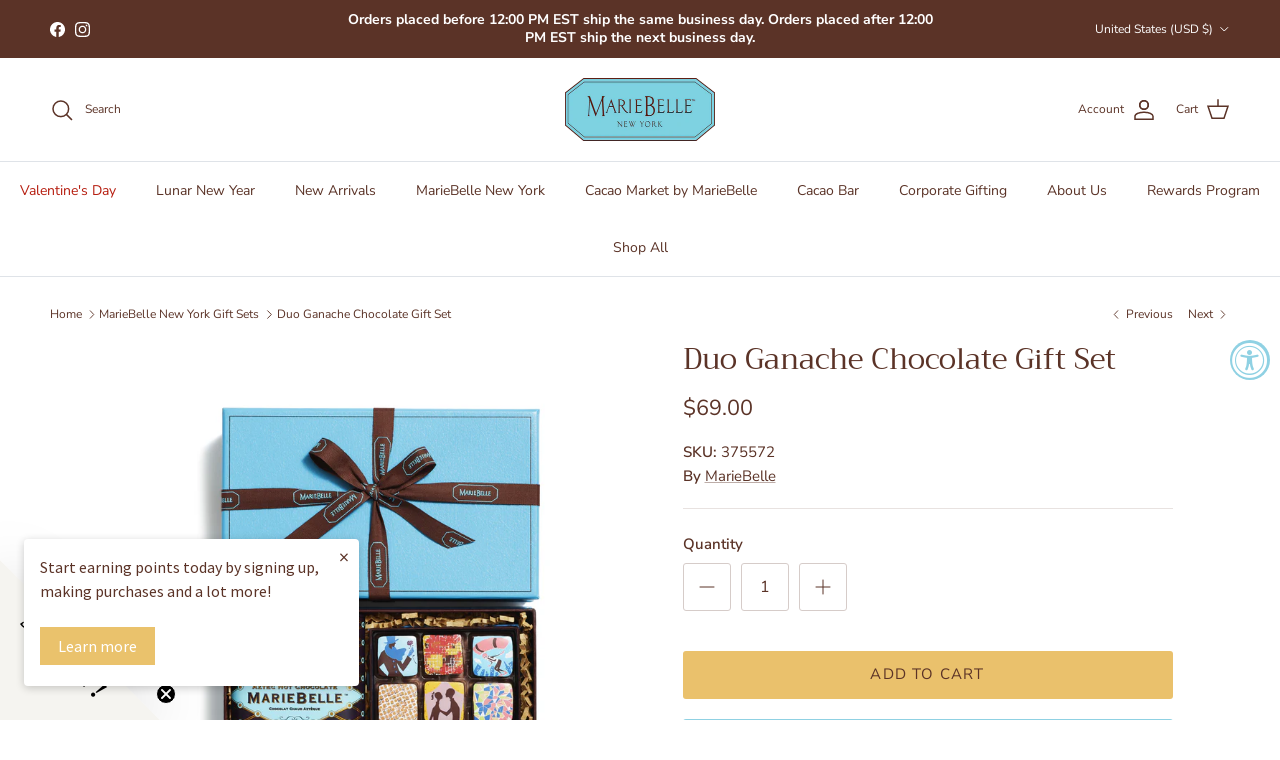

--- FILE ---
content_type: text/javascript; charset=utf-8
request_url: https://mariebelle.com/products/duo-ganache-chocolate-giftset.js
body_size: 311
content:
{"id":5705672753313,"title":"Duo Ganache Chocolate Gift Set","handle":"duo-ganache-chocolate-giftset","description":"\u003cp\u003eWonderful original gift set of a box of 9 piece signature MarieBelle ganache and a 10 oz tin of our famous Aztec Hot Chocolate in a classic MarieBelle blue box. Sure to sweeten any afternoon.\u003cbr\u003e\u003c\/p\u003e\n\u003cp dir=\"ltr\"\u003e\u003cspan\u003ePlease Note: Design pictures may be subject to change based on availability; flavors are pre-sorted and can not be changed.\u003c\/span\u003e\u003c\/p\u003e\n\u003cp\u003e\u003cspan\u003e\u003cmeta charset=\"utf-8\"\u003e \u003cimg alt=\"\" src=\"https:\/\/cdn.shopify.com\/s\/files\/1\/0467\/1412\/6497\/files\/Kosher_480x480.jpg?v=1624976867\" width=\"39\" height=\"39\" data-mce-selected=\"1\" data-mce-src=\"https:\/\/cdn.shopify.com\/s\/files\/1\/0467\/1412\/6497\/files\/Kosher_480x480.jpg?v=1624976867\"\u003e\u003c\/span\u003e\u003c\/p\u003e\n\u003cp dir=\"ltr\"\u003e\u003cstrong\u003eAztec Ingredients:\u003c\/strong\u003e\u003cspan\u003e Cacao mass, sugar, cacao butter, whole milk powder, emulsifier (sunflower lecithin). \u003c\/span\u003e\u003c\/p\u003e\n\u003cp dir=\"ltr\"\u003e\u003cstrong\u003eAztec Details:\u003c\/strong\u003e\u003cspan\u003e Best if stored at 60-65°Fand consumed at room temperature. \u003c\/span\u003e\u003c\/p\u003e\n\u003cp dir=\"ltr\"\u003e\u003cstrong\u003eAztec Allergens:\u003c\/strong\u003e\u003cspan\u003e\u003cstrong\u003e \u003c\/strong\u003eContains Milk. May contain soy and tree nuts (almonds, hazelnuts, cashew, macadamia and hazelnut) \u003c\/span\u003e\u003c\/p\u003e","published_at":"2025-07-16T12:52:48-04:00","created_at":"2020-09-21T19:46:00-04:00","vendor":"MarieBelle","type":"Gift Sets","tags":["Aztec","Chocolate Ganache","Dark Chocolate","Ganache","Gift Set","Hot Chocolate","Kosher","Milk Chocolate","spo-default","spo-disabled","spo-notify-me-disabled"],"price":6900,"price_min":6900,"price_max":6900,"available":true,"price_varies":false,"compare_at_price":null,"compare_at_price_min":0,"compare_at_price_max":0,"compare_at_price_varies":false,"variants":[{"id":36333826998433,"title":"Default Title","option1":"Default Title","option2":null,"option3":null,"sku":"375572","requires_shipping":true,"taxable":true,"featured_image":null,"available":true,"name":"Duo Ganache Chocolate Gift Set","public_title":null,"options":["Default Title"],"price":6900,"weight":907,"compare_at_price":null,"inventory_management":"shopify","barcode":"877708005572","quantity_rule":{"min":1,"max":null,"increment":1},"quantity_price_breaks":[],"requires_selling_plan":false,"selling_plan_allocations":[]}],"images":["\/\/cdn.shopify.com\/s\/files\/1\/0467\/1412\/6497\/products\/DuoGanacheSet.jpg?v=1658856947"],"featured_image":"\/\/cdn.shopify.com\/s\/files\/1\/0467\/1412\/6497\/products\/DuoGanacheSet.jpg?v=1658856947","options":[{"name":"Title","position":1,"values":["Default Title"]}],"url":"\/products\/duo-ganache-chocolate-giftset","media":[{"alt":"Duo Ganache Chocolate Gift Set","id":30048944226522,"position":1,"preview_image":{"aspect_ratio":1.0,"height":2000,"width":2000,"src":"https:\/\/cdn.shopify.com\/s\/files\/1\/0467\/1412\/6497\/products\/DuoGanacheSet.jpg?v=1658856947"},"aspect_ratio":1.0,"height":2000,"media_type":"image","src":"https:\/\/cdn.shopify.com\/s\/files\/1\/0467\/1412\/6497\/products\/DuoGanacheSet.jpg?v=1658856947","width":2000}],"requires_selling_plan":false,"selling_plan_groups":[]}